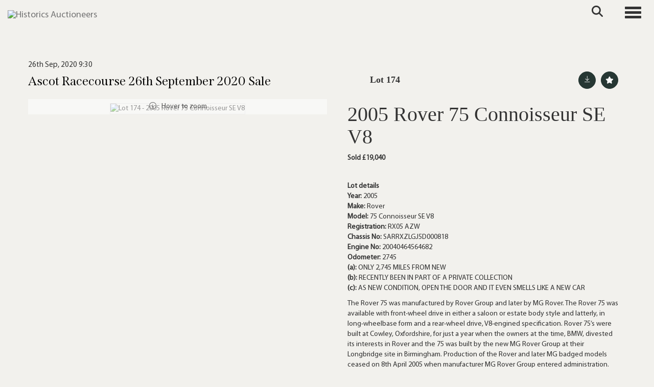

--- FILE ---
content_type: text/html; charset=utf-8
request_url: https://www.historics.co.uk/auction/lot/174-2005-rover-75-connoisseur-se-v8/?lot=6462&sd=1
body_size: 112026
content:
<!DOCTYPE html>
            
                <html lang="en">
            
<head>
    <meta charset="utf-8">
    <meta http-equiv="X-UA-Compatible" content="IE=edge">
    <meta name="viewport" content="width=device-width, initial-scale=1">
    

    <meta name="description" content="Lot 174 - 2005 Rover 75 Connoisseur SE V8">
    
        <meta property="og:image" content="https://storagegohistorics.bidpath.cloud/stock/6460-0-medium.jpg?v=63847399564710"/>






    <title>Lot 174 - 2005 Rover 75 Connoisseur SE V8</title>

    
    <link rel="preload" href="/Content/webfonts/fa-light-300.woff2" as="font" crossorigin="anonymous" type="font/woff2">
    <link rel="preload" href="/Content/webfonts/fa-solid-900.woff2" as="font" crossorigin="anonymous" type="font/woff2">

    <link href="/css?v=eM3UDVICH-Ycd74S_UG2m-qKc9CZ3C7puI49PWdfYkg1" rel="stylesheet"/>

    <link rel="preload" href="/css-defer?v=lamPCj0OGbiH2dgjoAufO6YXZAEETGvows_KCeuNpMc1" as="style" onload="this.onload=null;this.rel='stylesheet'"><noscript><link rel="stylesheet" href="/css-defer?v=lamPCj0OGbiH2dgjoAufO6YXZAEETGvows_KCeuNpMc1"></noscript>


    <link href="/css/1.css" rel="stylesheet">
    

    
            <!--[if lt IE 9]> <script src="~/Scripts/html5shiv.min.js"></script> <script src="~/Scripts/respond.min.js"></script> <![endif]-->
    
        <link rel="canonical" href="https://www.historics.co.uk/auction/lot/lot-174---2005-rover-75-connoisseur-se-v8/?lot=6462&sd=1" />
                <link rel="preload" href="/fonts/MyriadPro/MyriadPro-Regular.css" as="style" onload="this.onload=null;this.rel='stylesheet'">
            <noscript><link rel="stylesheet" href="/fonts/MyriadPro/MyriadPro-Regular.css"></noscript>
            <link rel="preload" href="/fonts/Span/Span-regular.css" as="style" onload="this.onload=null;this.rel='stylesheet'">
            <noscript><link rel="stylesheet" href="/fonts/Span/Span-regular.css"></noscript>
            <link rel="preload" href="/fonts/Gotu/Gotu-Regular.css" as="style" onload="this.onload=null;this.rel='stylesheet'">
            <noscript><link rel="stylesheet" href="/fonts/Gotu/Gotu-Regular.css"></noscript>
    <link rel="shortcut icon" href="/CMS/Favicon/ico"><link rel="apple-touch-icon" sizes="57x57" href="/CMS/Favicon/57"><link rel="apple-touch-icon" sizes="60x60" href="/CMS/Favicon/60"><link rel="apple-touch-icon" sizes="72x72" href="/CMS/Favicon/72"><link rel="apple-touch-icon" sizes="76x76" href="/CMS/Favicon/76"><link rel="icon" type="image/png" href="/CMS/Favicon/16" sizes="16x16"><link rel="icon" type="image/png" href="/CMS/Favicon/32" sizes="32x32"><link rel="manifest" href="/CMS/Favicon/manifest"><meta name="msapplication-TileColor" content="#da532c"><meta name="msapplication-config" content="/CMS/Favicon/browserconfig"><meta name="theme-color" content="#ffffff">        <!-- Google tag (gtag.js) -->
<script async src="https://www.googletagmanager.com/gtag/js?id=G-F025YYP9MT"></script>
<script>
  window.dataLayer = window.dataLayer || [];
  function gtag(){dataLayer.push(arguments);}
  gtag('js', new Date());

  gtag('config', 'G-F025YYP9MT');
</script>                <script type="text/javascript">
            var CaptchaCallback = function () {
                $(".g-recaptcha").each(function () {
                    var wid = grecaptcha.render($(this).prop("id"), { 'sitekey': $(this).data("sitekey") });
                    $(this).data('recaptcha-widget-id', wid);
                });
            };
        </script>
            <script defer src='https://www.google.com/recaptcha/api.js?onload=CaptchaCallback&render=explicit'></script>
    
        <script type="text/javascript">
            var MenuCollapseWidth = 1400;

        </script>
        

    <script src="/js?v=v8jn8AJm7lgnFkuGJ4MjwhILQ7mQJMBQ1Qu3124uU9c1"></script>

    <script src="/js-defer?v=LMRhFkHxEKNntcILkv31_g-AgPU2ZfhEoL4LDEDfutQ1" defer></script>

</head>

<body style="padding-top: 90px;">


    
    <header>
        




<nav class="navbar navbar-default navbar-primary border-top  with-logo navbar-fixed-top">
    <div class="container">
        <div class="navbar-header ">
            <button id="bm-p-toggle" type="button" class="navbar-toggle collapsed" data-toggle="collapse" data-target="#navbar-primary" aria-expanded="false" aria-controls="navbar">
                <div id="bm-p-b">
                    <span class="sr-only">Toggle navigation</span>
                    <span class="icon-bar"></span>
                    <span class="icon-bar"></span>
                    <span class="icon-bar"></span>
                </div>
                <div id="bm-p-c" class="hidden">
                    <span class="fal fa-close"></span>
                </div>
            </button>

                <button type="button" class="navbar-toggle collapsed search-navbar" data-toggle="collapse" data-target="#navbar-search" aria-expanded="false" aria-controls="navbar">
                    <i class="fa fa-search fa-fw"></i>
                </button>

                <a class="navbar-brand primary-brand" href="/">
                    <img src="https://storagegohistorics.bidpath.cloud/main/HORIZONTAL GREEN V1 (1).png" alt="Historics Auctioneers" class="main-logo pull-left" style="max-height: 45px; height:45px;" />
                        <div class="alt-logo pull-left" style="height: 60; display: none;">
                            <img src="https://storagegohistorics.bidpath.cloud/main/historics-short-logo.png" alt="Historics Auctioneers" style="max-height: 60px;" />
                        </div>
                </a>


                <div id="navbar-search" class="navbar-collapse collapse" aria-expanded="false">
                    <ul class="nav navbar-nav" style="margin-top: 3px;" role="menu">
                        <li>
                            <div class="input-group">
                                <input type="text" class="form-control search-st" placeholder="Search our lots by keyword or lot number" data-url="/auction/search" />
                                <span class="input-group-btn search-btn-st"><a href="#" class="btn">Search</a></span>
                            </div>
                        </li>
                    </ul>
                </div>

        </div>

        <div id="navbar-primary" class="navbar-collapse collapse  text-right">

            <ul class="nav navbar-nav">
                                <li data-cy="nav-bar-headers" class="dropdown ">
                                    <a href="#" class="dropdown-toggle" data-toggle="dropdown" role="button" aria-expanded="false">
Auctions                                        <span class="caret"></span>
                                    </a>

                                    <ul data-cy="nav-bar-dropdowns" class="dropdown-menu dropdown-below " role="menu" style="">
                                                <li class="">
                                                        <a href="/upcoming-auctions">
Upcoming Auctions                                                        </a>
                                                </li>
                                                <li class="">
                                                        <a href="/auction-results">
Auction Results                                                        </a>
                                                </li>
                                                <li class="">
                                                        <a href="/venues">
Venues                                                        </a>
                                                </li>
                                    </ul>
                                </li>
                                <li data-cy="nav-bar-headers" class="dropdown ">
                                    <a href="#" class="dropdown-toggle" data-toggle="dropdown" role="button" aria-expanded="false">
Buy                                        <span class="caret"></span>
                                    </a>

                                    <ul data-cy="nav-bar-dropdowns" class="dropdown-menu dropdown-below " role="menu" style="">
                                                <li class="">
                                                        <a href="/buying/how-to-buy">
Buyers Guide                                                        </a>
                                                </li>
                                                <li class="">
                                                        <a href="/purchase-a-catalogue">
Purchase Catalogue                                                        </a>
                                                </li>
                                                <li class="">
                                                        <a href="/forms">
Forms                                                        </a>
                                                </li>
                                                <li class="">
                                                        <a href="/private-treaty-sales">
Private Sales                                                        </a>
                                                </li>
                                    </ul>
                                </li>
                                <li data-cy="nav-bar-headers" class="dropdown ">
                                    <a href="#" class="dropdown-toggle" data-toggle="dropdown" role="button" aria-expanded="false">
Sell                                        <span class="caret"></span>
                                    </a>

                                    <ul data-cy="nav-bar-dropdowns" class="dropdown-menu dropdown-below " role="menu" style="">
                                                <li class="">
                                                        <a href="/selling">
Sellers Guide                                                        </a>
                                                </li>
                                                <li class="">
                                                        <a href="/valuation">
Free Valuation                                                        </a>
                                                </li>
                                                <li class="">
                                                        <a href="/private-treaty-sales">
Private Sales                                                        </a>
                                                </li>
                                                <li class="">
                                                        <a href="/forms">
Submit Entry                                                        </a>
                                                </li>
                                    </ul>
                                </li>
                                <li data-cy="nav-bar-headers" class="dropdown ">
                                    <a href="#" class="dropdown-toggle" data-toggle="dropdown" role="button" aria-expanded="false">
Contact                                        <span class="caret"></span>
                                    </a>

                                    <ul data-cy="nav-bar-dropdowns" class="dropdown-menu dropdown-below " role="menu" style="">
                                                <li class="">
                                                        <a href="/contact">
Contact Historics                                                        </a>
                                                </li>
                                                <li class="">
                                                        <a href="/the-team">
Meet the team                                                        </a>
                                                </li>
                                    </ul>
                                </li>
                                <li data-cy="nav-bar-headers" class="dropdown ">
                                    <a href="#" class="dropdown-toggle" data-toggle="dropdown" role="button" aria-expanded="false">
My Account                                        <span class="caret"></span>
                                    </a>

                                    <ul data-cy="nav-bar-dropdowns" class="dropdown-menu dropdown-below " role="menu" style="">
                                                <li class="">
                                                        <a href="/account/register?returnurl=https%3a%2f%2fwww.historics.co.uk%3a443%2fauction%2flot%2f174-2005-rover-75-connoisseur-se-v8%2f%3flot%3d6462%26sd%3d1">
Sign In / Create Account                                                        </a>
                                                </li>
                                    </ul>
                                </li>
                                <li class="dropdown search-dropdown hidden-xs">
                                    <a href="#" class="dropdown-toggle" data-toggle="dropdown" role="button" aria-expanded="false"><i class="fa fa-search fa-fw"></i></a>
                                    <ul class="dropdown-menu search-dropdown dropdown-below" role="menu">
                                        <li class="">
                                            <div class="input-group">
                                                <input type="text" class="form-control search-st" placeholder="Search our lots by keyword or lot number" data-url="/auction/search" />
                                                <span class="input-group-btn search-btn-st"><a href="#" class="btn">Search</a></span>
                                            </div>
                                        </li>
                                    </ul>
                                </li>
                                <li >
                                    <a href="/valuation" class=btn>
Get valuation                                    </a>
                                </li>



            </ul>

        </div>
    </div>
</nav>

    <div class="clearfix"></div>
    </header>
    







<script src="/Language/CommonJavascriptTranslations"></script>






    <div id="PR_16" class="container c-content  " data-pt="0" style=" background-color: rgba(0,0,0,0); padding-top: 0px; padding-bottom: 10px;" >
        <div class="row">
            <div>




<style type="text/css">

        

            #LD_25 .lot-auction .date-title {
                font-family: "MyriadPro-Regular", sans-serif;
            }
            
        #LD_25 .lot-auction .date-title {
            font-size: 15px;
        }
        

            #LD_25 .lot .lot-title,
            #LD_25 .lot-number {
                font-family: "Span-SemiBold", serif;
            }
            
        #LD_25 .lot .lot-title,
        #LD_25 .lot-number {
            font-size: 40px;
        }
            #LD_25 .lot-number {
        font-size: 18px;
    }


            #LD_25 .lot .lot-title .sub-title {
                font-family: "Gotu-Regular", sans-serif;
            }
            
        #LD_25 .lot .lot-title .sub-title {
            font-size: 15px;
        }
        
        #LD_25 .lot .lot-title .sub-title {
            color: #a08762;
        }
    

            #LD_25 .lot .estimate {
                font-family: "Gotu-Regular", sans-serif;
            }
            
        #LD_25 .lot .estimate {
            font-size: 15px;
        }
        
        #LD_25 .lot .estimate {
            color: #a08762;
        }
    

            #LD_25 .lot .lot-desc, #LD_25 .lot .lot-desc p, #LD_25 .buyers-premium {
                font-family: "MyriadPro-Regular", sans-serif;
            }
                    #LD_25 .am-pre-register {
        padding: 10px 0;
    }
    #LD_25 .lot-gallery-wrapper li a,
    #LD_25 .lot-gallery-wrapper-vertical li a{
        border: 1px solid #c0c0c0;
        padding: 3px;
    }
    #LD_25 .lot-gallery-wrapper li a img,
    #LD_25 .lot-gallery-wrapper-vertical li a img{
        position: relative;
        top: 50%;
        transform: translateY(-50%);
        padding-top: 0 !important;
    }
    
        .tab-lotdetails .tab-pane {
            max-height: none;
        }
    
</style>

<link href="/imageviewer-css?v=QJPjFxeLN7iQtbBlVsjVkXWdMVZ7ozEDlD-7tTKdaxA1" rel="stylesheet"/>


<div id="LD_25" class="block " data-id="6462" data-compact="0" data-showresults="1" data-endtime="-1" style="margin-top: 40px;">
        <script>
            if (typeof timedBidEndTime == "undefined") {
                var timedBidEndTime = {};
            }
            if (typeof pageLoadTimeStamp == "undefined") {
                var pageLoadTimeStamp = 1769038346;
            }
        </script>
    <div class="lot-top lot-auction col-sm-6">
        
<h3 class='date-title' style='margin-top: 0;'>
                
                26th Sep, 2020 9:30
                
        </h3><H6 class='auction-title'><a href="/auction/search?au=55" )>Ascot Racecourse  26th September 2020 Sale</a></H6>    <div class="hidden-sm hidden-md hidden-lg hidden-print">
        <h2 class="lot-title cat-29">
<span class="req-tag"></span>2005 Rover 75 Connoisseur SE V8        </h2>
    </div>
    </div>
    <div class="lot-top lot-nav col-sm-6">
        
        <div class="pull-left">
            <div class="clearfix">&nbsp;</div>
                                <span class="pull-right" style="visibility: hidden;">&nbsp;<a href="#" class="btn btn-alt  btn-fa-round" title="Next lot"><i class="fal fa-chevron-right"></i></a></span>
                <span class="pull-right lot-number" style="position: relative; top: 4px; margin-left: 10px; margin-right: 10px;">Lot 174 </span>
                    <span class="pull-right" style="visibility: hidden;"><a href="#" class="btn btn-alt  btn-fa-round" title="Previous lot"><i class="fal fa-chevron-left"></i></a></span>

        </div>
        <div class="lot-extra pull-right">
            <div class="clearfix">&nbsp;</div>
                <div class="lot-wishlist pull-right auction-wishlist">
                    <div class="la la-ball-clip-rotate auction-wait" title="Please wait" style="display: none;"><div></div></div>
                    <a href="#" class="btn btn-alt  btn-fa-round btn-wishlist" data-lot-id="6462" data-wishlist="false" title="Add to wishlist"><i class="fa fa-star"></i></a>
                </div>
                            <div class="lot-pdf pull-right">
                    <a class="btn btn-alt  btn-fa-round btn-lot-pdf" href="/cms/lotdetailspdf/6462/" rel="nofollow" title="Download Lot Details"><i class="fal fa-arrow-down-to-line"></i></a>
                </div>
                    </div>
        <div class="clearfix"></div>
    </div>
    <div class="clearfix"></div>
    <div class="lot lot-image col-sm-6" style="padding-left: 0; padding-right: 0;">
            <div class="image-wrapper text-center">
                    <div class="image-data hidden" data-img-src="https://storagegohistorics.bidpath.cloud/stock/6460-0-medium.jpg?v=63847399564710" data-high-res-src="https://storagegohistorics.bidpath.cloud/stock/6460-0.jpg?v=63847399564710"></div>
                    <img id="lot-image" data-zoom-image="https://storagegohistorics.bidpath.cloud/stock/6460-0.jpg?v=63847399564710" src="https://storagegohistorics.bidpath.cloud/stock/6460-0-medium.jpg?v=63847399564710" class="zoom high-resolution-link  lot-image-hover-zoom"  alt="Lot 174 - 2005 Rover 75 Connoisseur SE V8" title="Click for high resolution" />
                        <div class="info-overlay-1 hidden-xs">
                            <i class="fal fa-info-circle fa-fw"></i> Hover to zoom
                        </div>
            </div>
                <div class="clearfix"></div>
    </div>
    <div class="lot lot-details col-sm-6" style="padding-left: 40px;">
        
        
                    <h1 class="lot-title cat-29">
<span class="req-tag"></span>2005 Rover 75 Connoisseur SE V8            </h1>

                    <p>
                            <strong>

                                    Sold £19,040
                                                        </strong>
                    </p>
            <div class="clearfix" style="margin-bottom: 5px;"></div>
        <div class="clearfix">
            <br />
        </div>

            <div class="lot-desc">
                <span class="lot-sub-heading">Lot details</span><br />
                <p><strong>Year: </strong>2005<br /><strong>Make: </strong>Rover<br /><strong>Model: </strong>75 Connoisseur SE V8<br /><strong>Registration: </strong>RX05 AZW<br /><strong>Chassis No: </strong>SARRXZLGJ5D000818<br /><strong>Engine No: </strong>20040464564682<br /><strong>Odometer: </strong>2745<br /><strong>(a): </strong>ONLY 2,745 MILES FROM NEW<br /><strong>(b): </strong>RECENTLY BEEN IN PART OF A PRIVATE COLLECTION<br /><strong>(c): </strong>AS NEW CONDITION, OPEN THE DOOR AND IT EVEN SMELLS LIKE A NEW CAR</p>The Rover 75 was manufactured by Rover Group and later by MG Rover. The Rover 75 was available with front-wheel drive in either a saloon or estate body style and latterly, in long-wheelbase form and a rear-wheel drive, V8-engined specification.  Rover 75’s were built at Cowley, Oxfordshire, for just a year when the owners at the time, BMW, divested its interests in Rover and the 75 was built by the new MG Rover Group at their Longbridge site in Birmingham. Production of the Rover and later MG badged models ceased on 8th April 2005 when manufacturer MG Rover Group entered administration. The Rover 75 V8 was created as a means of proving MG Rover's engineering expertise and to attract a development partner to the company. The car was extensively re-engineered to accommodate Ford's Modular V8 in 4.6 litre capacity, driving the rear wheels to give a car with much higher performance, taking advantage of the stiffening tunnel in the body structure. These cars were built on the standard production line and then removed to allow the necessary structural modifications to be carried out. The cars were then returned to the trimming lines for completion. Less than 900 models in the V8 format were produced in both saloon and tourer body styles.

This immaculate and rare Rover was originally registered on 20th July 2005 and has only covered 2,494 miles from new. The Platinum Gold coachwork is totally original and is unmarked as is the grey leather interior. Open the door and she even smells like a new car. These luxurious cars from Rover are best described as a ‘wolf in sheep’s clothing’; they are exceptional to drive with all the correct attributes of comfort, style and speed. The 4601cc engine is a well-engineered and reliable unit that purrs in a way only a V8 can. Specification of RX05 AZW is of a high standard with leather trim, automatic transmission, air conditioning, satellite navigation, electrically adjustable and heated seats. Having been kept in a private collection for a number of years, it is now time for this Rover 75 to be offered to the open marketplace. Supplied with the original handbooks together with a V5C registration document this is a car that can be great fun to use or to keep as a potential future investment.

            </div>

            <div class="lot-desc">
                
        <div id="PS_0" class="block block-socialmedia text-left">
            <div class="socialmediasharelinks">
                    <span style="padding-right: 10px;">Share this</span>
                                    <a href="http://www.facebook.com/sharer.php?u=https%3a%2f%2fwww.historics.co.uk%3a443%2fauction%2flot%2f174-2005-rover-75-connoisseur-se-v8%2f%3flot%3d6462%26sd%3d1" title="Share on Facebook" target="_blank"><i class="fa fa-facebook-square fa-fw"></i></a>
                                    <a href="https://www.twitter.com/share?url=https%3a%2f%2fwww.historics.co.uk%3a443%2fauction%2flot%2f174-2005-rover-75-connoisseur-se-v8%2f%3flot%3d6462%26sd%3d1" title="Tweet this page" target="_blank"><i class="fa-brands fa-x-twitter fa-fw" style="font-size:26px; margin-top:-2px;"></i></a>
                                                                                    <a href="https://www.instagram.com/historicsauctions?igsh=NzY4bjU1cTFya3di" title="Go to our instagram page" target="_blank"><i class="fa fa-instagram fa-fw"></i></a>
                                                                    <a href="mailto:?subject=Take%20a%20look%20at%20this%21&amp;body=Take%20a%20look%20at%20this%20lot%3A%20https%3A%2F%2Fwww.historics.co.uk%2Fauction%2Flot%2F174-2005-rover-75-connoisseur-se-v8%2F%3Flot%3D6462%26sd%3D1" title="Share via email"><i class="fal fa-envelope fa-fw"></i></a>
            </div>
            <div class="clearfix"></div>
        </div>

            </div>

    </div>
    <div class="clearfix">&nbsp;</div>
        <ul class="nav nav-tabs responsive" id="lotTabs">
            
                                        <li class=""><a href="#tandc" data-toggle="tab">T&amp;Cs</a></li>
                                        <li class=""><a href="#valuation" data-toggle="tab">Insure my Classic</a></li>
                            <li class="active"><a href="#sellonelikethis" data-toggle="tab">Sell one like this</a></li>
                    </ul>
        <div class="tab-content tab-lotdetails responsive">
                                                                <div class="tab-pane tab-pane-border " id="tandc">
                    <h6>Buyers Terms and Conditions</h6>
<p class="page-heading"><em>*Timed Online T&amp;C's to be found below</em></p>
<p><br /><em>Interested parties should satisfy themselves as to the description and condition of each Lot prior to the sale. Accordingly, buyers are on notice that each vehicle is offered ‘as is/as seen’ subject to the Terms and Conditions for the auction. All registration numbers, engine and chassis details are sourced from registration documents provided to Historics by the client or representative or HPI checks and buyers are to satisfy themselves as to the accuracy of these details. Buyers are advised to inspect the vehicle in person or use a professional to carry out this service. Historics will not entertain disputes over descriptions.</em><br /><br />1.Definitions</p>
<p>In these Terms and Conditions the following definitions shall apply:</p>
<p>"Auctioneer" Historics Classic and Sportscar Auctions Limited (Company No. 06997410) with a registered address at Main Building, Thorney Business Park, Thorney Lane North, Iver, Bucks SL0 9SH and where appropriate its officers, employees and agents;</p>
<p>"Bid" an offer to purchase a Lot at a price given by the Auctioneer;</p>
<p>"Buyer's Commission" a commission payable by You (in addition to the Purchase Price) as a condition of Your purchase of a Lot and calculated in the manner described at Clauses 10 and 11;</p>
<p>"Catalogue" the list of Lots that the Auctioneer publishes in advance of a Sale;</p>
<p>"Lot" an item or items consigned to, and advertised by, the Auctioneer with a view to its/their inclusion within a Sale and identified within a Catalogue by a Lot number;</p>
<p>"Purchase Price" the amount of the highest Bid on a Lot at the moment When the Hammer Falls plus VAT on the commission;</p>
<p>"Resale Rights" the statutory right of any third party to receive a payment on a disposal of a Lot (or any part of it) including, but not limited to, those set out in the Artists Resale Right Regulations 2006;</p>
<p>"Reserve" the minimum price at which a Lot may be sold as stipulated by the Seller and whether communicated to You before, during or after the Sale;</p>
<p>"Sale" the auction sale at which a Lot is to be made available for sale through the Auctioneer;</p>
<p>"Seller" the person who offers the Lot for sale as identified in the Catalogue;</p>
<p>"When the Hammer Falls" the moment that a Lot it is knocked down to You which occurs upon the fall of the Auctioneer's hammer following your highest Bid when no higher Bid has been made for the Lot; and</p>
<p>"You" the person making Bids;</p>
<p>2.The Contract of Sale</p>
<p>The Seller invites you to offer to purchase the Lot as the principal to a contract for the sale of the Lot by making Bids for the Lot, such contract, if concluded, being made between the Seller and You.</p>
<p>The Auctioneer acts in the capacity as a facilitator and not as the Seller's agent or as an additional principal and the Auctioneer shall have no liability to You in respect of the Lot, its sale or the contract for the sale of the Lot.</p>
<p>The Auctioneer reserves the right, without giving any reasons, to withdraw any Lot from the Sale or to cancel any auction in respect of a Lot at any time prior to the moment When the Hammer Falls.</p>
<p>The Auctioneer reserves the right, without giving any reasons, to refuse to allow You to attend a Sale, to refuse You permission to make Bids or to ignore Your Bids at any time prior to the moment When the Hammer Falls.<br />A binding contract between You and the Seller under which Your offer to purchase the Lot for a consideration equal to Your highest Bid plus commission (plus VAT on that amount) is made When the Hammer Falls at which point, subject to Clause 3 below (reserves), the Seller accepts Your offer to purchase the Lot.</p>
<p>You cannot reduce or cancel a Bid once it has been made and the Auctioneer's decision as to whether or not a Bid has been validly made shall be determinative.</p>
<p>3.Reserves</p>
<p>Where the Lot is subject to a Reserve, and notwithstanding that the Lot may have been knocked down to You upon the fall of the Auctioneer's hammer following your highest Bid, the Seller's acceptance of your offer to purchase the Lot at Your highest Bid is conditional on Your highest Bid being equal to or higher than the Reserve. The Auctioneer may at its sole discretion sell the Lot for less than the Reserve but will account to the Seller as if the Lot had been sold at the Reserve.</p>
<p>4.Variations</p>
<p>In all cases any additional or alternative terms and conditions:</p>
<p>(a)printed in the relevant Catalogue;</p>
<p>(b)set out in any written contracts for sale provided to You by the Auctioneer; or</p>
<p>(c)notified by oral announcements made at any time by the Auctioneer before the moment When the Hammer Falls</p>
<p>shall take precedence over the terms and conditions shown below and if You place any Bid You shall deemed to be making an offer upon these terms and conditions as varied by any of the additions/variations referred to at (a) to (c) above.</p>
<p>5.Seller's Undertakings</p>
<p>The Seller undertakes to You that:</p>
<p>(a)the Seller is the owner of the Lot or is duly authorised as an agent (whether such agency is disclosed or not) for a principal who is the owner to sell the Lot (and where the Seller acts as an agent for the owner of the Lot the Seller as agent and the principal shall be jointly and severally liable as such to sell the Lot); and</p>
<p>(b)save as may be disclosed in the Catalogue, the Seller sells the Lot with full title guarantee free from all liens, charges, encumbrances and third party claims or, where the seller is the executor, trustee, liquidator, receiver or administrator, with whatever right, title or interest he may have in the Lot.</p>
<p>6.Your Undertaking</p>
<p>You undertake to the Seller and the Auctioneer that You are placing Bids in order to purchase and own a Lot Yourself and You are not making Bids as an agent for a principal. You accept that When the Hammer Falls You cannot avoid being personally liable to complete the purchase of the Lot by claiming that you are acting as the agent of a third party principal.</p>
<p>7.The Description of the Lot</p>
<p>The Lot is not sold as corresponding with any description in the Catalogue or any statement or representation made in writing by, or on behalf of, the Auctioneer.<br />Interested parties should satisfy themselves as to the description and condition of each Lot prior to the sale. Accordingly, buyers are on notice that each vehicle is offered ‘as is/as seen’ subject to the Terms and Conditions for the auction. All registration numbers, engine and chassis details are sourced from registration documents provided to Historics by the client or representative or HPI checks and buyers are to satisfy themselves as to the accuracy of these details. Buyers are advised to inspect the vehicle in person or use a professional to carry out this service. Historics will not entertain disputes over descriptions.</p>
<p>8.Exclusions and Limitations of Liability</p>
<p>Without limiting the provisions of Clause 7 above neither the Seller nor the Auctioneer makes or gives any contractual promise, undertaking, obligation, guarantee, warranty, or representation of fact, or shall be deemed to have any duty of care, in relation to any description of the Lot or any fact or statistic applied or made in relation to it. In particular, neither the Seller not the Auctioneer shall have any liability (whether implied by the Sale of Goods Act 1979 or otherwise) in respect of the Lot's quality, manufacturer, value, model description, date of creation, provenance, prior owners, component parts, manufacture, service history, road/air/seaworthiness, safety, heritage, any remedial work carried out on it, its compliance with any relevant laws or regulations, its fitness for any purpose or its conformity with any description.</p>
<p>Without limiting the provisions of Clauses 7 and 8 above to the fullest extent permitted by law neither the Seller nor the Auctioneer nor any associated company shall be liable to You for any indirect special or consequential loss or damage (including but not limited to loss of profit or loss of saving), costs, expenses or other claims for compensation whatsoever which arise out of or in connection with these Terms and Conditions, the sale or supply of any Lots or their use or resale by You.</p>
<p>Without limiting the provisions of Clauses 7 and 8 above the Seller's and the Auctioneer's liability to You for any claim arising in relation to the Sale will be limited to the payment of a sum which will not exceed by way of maximum the amount of the Purchase Price of the Lot.</p>
<p>Notwithstanding the above, nothing in these terms and conditions excludes or limits either the Seller's or the Auctioneer's liability in respect of their fraudulent misrepresentation or any death or personal injury arising out of their negligence or any other liability to the extent the same may not be excluded or restricted as a matter of law.</p>
<p>9.Risk, Property And Title</p>
<p>Subject to Clause 3 above (reserves) risk in the Lot passes to You When the Hammer Falls. The Seller and the Auctioneer will not be responsible thereafter for the Lot prior to you collecting it from the Auctioneer, and You must make Your own arrangements to ensure the safekeeping of the Lot.</p>
<p>Subject to Clause 3 above (reserves) You hereby indemnify the Seller and the Auctioneer and keep them fully indemnified from and against all claims, proceedings, costs, expenses and losses arising in respect of any injury, loss and damage caused to or by the Lot after the moment When the Hammer Falls until the moment title to the Lot passes to you in the manner described below.</p>
<p>Title to the Lot remains in and is retained by the Seller until all of the following have occurred:</p>
<p>(a)the Purchase Price, the Buyer's Commission and all other sums payable by you to the Auctioneer and the Seller in relation to the Lot have been paid in full to, and received in cleared funds by, The Auctioneer; and</p>
<p>(b)You have collected the Lot in accordance with Clause 13 below.</p>
<p>you accept that it is Your responsibility to procure and complete any and all paperwork to perfect Your title to any Lot and to record your interest in, and responsibility for, the Lot with any relevant authority.</p>
<p>10.Buyer's Commission</p>
<p>It is a condition of the contract for the sale of the Lot to You that You pay to the Auctioneer the Buyer's Commission which is a sum equal to 12% of the Purchase Price [plus VAT] (20% for automobilia) and which represents part of the consideration due to the Auctioneer for the Auctioneer's facilitation of the sale of the Lot.</p>
<p>In the event that the sale of the Lot to You is not completed because of any breach by You of these Terms and Conditions You undertake to compensate the Auctioneer in full in respect of the Buyer's Commission that would have been payable along with any other commission that would have been due to the Auctioneer from the Seller if the sale of the Lot had been completed [plus VAT where applicable]. Buyers using some bidding platforms may be subject to an additional commission.</p>
<p>In the event that You attend at a Sale, the Lot is not sold (or does not meet its Reserve) but during or within [3 months] after the Sale You enter into a commitment with the Seller or any related company to acquire any interest in the Lot (or any part of it) You also undertake to simultaneously pay the Auctioneer 12% of the total price payable to the Seller or any related company for the interest in the Lot [plus VAT].</p>
<p>11. Unsold Lots and Resale Rights<br />Where a Lot does not sell at the Sale for whatever reason then the Auctioneer has the sole and exclusive right to sell the Lot to You by private treaty for a period of 21 days from the date of the Sale. You agree that if You purchase the Lot during that 21-day period then these Terms and Conditions govern any such sale. For the avoidance of doubt Your purchase of the Lot will be the same as the moment When the Hammer Falls.</p>
<p>You agree that in the event that the sale of any Lot is subject to a Resale Right it will, as between You, the Auctioneer and the Seller, be Your responsibility to establish whether or not the Resale Right applies, to establish to whom any payments must be paid, to establish what payments or royalties might be due under it and to make any such payment in full and you hereby indemnify the Auctioneer and the Seller against any failure on Your part to do so.</p>
<p>Notwithstanding what is said above in the event that the sale of any Lot is subject to a Resale Right the Auctioneer shall have the right, but not the obligation, to increase the Buyer's Commission by an amount equivalent to the amount due from the Seller, the Auctioneer and/or You in respect of the Resale Right and to make the Resale Right payment itself. In the event that the Auctioneer exercises that right it shall notify You in advance and it shall also be entitled to further increase the Buyer's Commission in order to recover all costs and expenses (including interest and legal costs) incurred by it and relating to the Resale Right payment.</p>
<p>12.Payment</p>
<p>Subject to Clause 3 above (reserves) Your obligation to pay the Purchase Price and the Buyer's Commission arises When the Hammer Falls.</p>
<p>Time will be of the essence in relation to payment of all sums under these Terms and Conditions and unless the Auctioneer agrees in writing to the contrary all such sums must be paid to The Auctioneer by You in pounds sterling in the manner required by the Auctioneer [within 1 day of [on the day of the Sale] after the moment When the Hammer Falls].</p>
<p>If You do not pay any sums due strictly in accordance with this Clause 12, the Seller (subject always to the prior written agreement of the Auctioneer) and the Auctioneer will have the right, without further notice to You, to exercise one or more of the following rights:</p>
<p>(a)to terminate (without damages or penalties arising on the part of the Auctioneer or the Seller) immediately the contract for Your purchase of the Lot for Your breach of contract;</p>
<p>(b)to immediately re-advertise or sell the Lot by auction, private treaty or any other means;</p>
<p>(c)to retain possession of the Lot;</p>
<p>(d)to remove and store the Lot at alternative premises at Your expense;</p>
<p>(e)to take legal proceedings against You for any sum due and/or damages for breach of contract;</p>
<p>(f)to increase Your liability to include interest on any outstanding sums due from the date when such payment was due until the date of actual payment at a rate per annum determined under section 6 of the Late Payment of Commercial Debts (Interest) Act 1998 (or any higher rate implemented under any legislation that replaces or repeals that section) and notwithstanding that You may not be acting in the course of a business, plus any reasonable and identifiable costs including legal fees incurred in recovering these sums;</p>
<p>(g)to retain possession of any other property sold to You by the Seller at the Sale or by any third party an any other auction or by private treaty until all sums due under the contract for Your purchase of the Lot shall have been paid in full in cleared funds;</p>
<p>(h)to retain possession of, and to sell any of Your other property in the possession of the Seller and/or of The Auctioneer (as bailee for the Seller) for any purpose (including, without limitation, other goods sold to You) and to apply any monies due to You as a result of such sale in satisfaction or part satisfaction of any amounts owed to the Seller or to The Auctioneer; and</p>
<p>(i)so long as such goods remain in the possession of the Seller or The Auctioneer as its bailee, to rescind the contract for the sale of any other goods sold to You by the Seller at the Sale or by any third party an any other auction or by private treaty and apply any monies received from You in respect of such goods in part or full satisfaction of any amounts owed to the Seller or to The Auctioneer by You.</p>
<p>You agree to indemnify the Seller and the Auctioneer against all legal and other costs of enforcement, all losses and other expenses and costs (including any monies payable to the Seller or the Auctioneer in order to obtain the release of the Lot) incurred by the Seller or the Auctioneer (whether or not court proceedings will have been issued) as a result of the Seller or the Auctioneer taking steps under this Clause 12 on a full indemnity basis together with interest thereon (after as well as before judgement or order) at the rate specified above from the date upon which the Seller and/or the Auctioneer become liable to pay the same until payment by You.</p>
<p>Finance may be available subject to status and indemnities may be required. If You are purchasing a vehicle using finance, please satisfy Yourself that finance has been formally arranged before bidding. You will be liable for payment of the Lot regardless of whether You are able to obtain finance.</p>
<p>13.Collection of the Lot</p>
<p>Unless otherwise agreed in writing by the Auctioneer, the Lot will be released to You only when the Auctioneer has received cleared funds to the amount of all sums owed by You to the Seller and to the Auctioneer.</p>
<p>You will collect and remove the Lot at your own expense from the Auctioneer's (or the Seller's) custody and/or control in accordance with the Auctioneer's instructions or requirements.</p>
<p>You will be wholly responsible for packing, handling, insurance and transport of the Lot on collection and for complying with all import or export regulations in connection with the Lot.</p>
<p>You will be wholly responsible for any removal, insurance, storage or other charges or expenses incurred by the Auctioneer or the Seller if you do not remove the Lot in accordance with this Clause 13 and will indemnify the Auctioneer and the Seller against all charges, costs, including any legal costs and fees, expenses and losses suffered by the Auctioneer and the Seller by reason of your failure to remove the Lot including any charges due from any third party storage provider. All such sums due will be payable on demand.<br />Buyers should note that any vehicle purchased using finance options will need to be collected from EM Rogers' Northampton depot, which will incur transport and storage charges. These transport and storage charges are to be settled by You, the Buyer in order for collection to take place.</p>
<p>14.Data Protection</p>
<p>You agree to allow Historics use your personal information in accordance with Historics privacy policy. All information provided by You to the Auctioneer will be treated confidentially and will not be passed on to third parties, except to the extent this is necessary in order to complete a sale transaction provided that the Auctioneer reserves the right to pass on information where this is required by legislation, government authorities or the courts.</p>
<p>The Auctioneer shall also have the right to use any personal information obtained from you to notify you of auctions and other events and products of a related nature made available by the Auctioneer or by carefully chosen third parties and the Auctioneer also reserves the right to use the information in an anonymous form, for example in connection with marketing, user surveys and statistical analysis.</p>
<p> </p>
<p>15.General</p>
<p>You may not assign either the benefit or burden of the contract for Your purchase of the Lot.</p>
<p>The Seller's or the Auctioneer's failure or delay in enforcing or exercising any power or right under these Terms and Conditions will not operate or be deemed to operate as a waiver of their rights except to the extent of any express waiver given to you in writing. Any such waiver will not affect the Seller's or the Auctioneer's ability subsequently to enforce any right arising under these Terms and Conditions.</p>
<p>Neither the Seller nor the Auctioneer shall be liable for delay in performing or for failure to perform their obligations under these Terms and Conditions if they are prevented from, or delayed in, carrying on their business by acts, events, omissions or accidents beyond their reasonable control.</p>
<p>If any term or any part of any term of these Terms and Conditions is held to be unenforceable or invalid, such unenforceability or invalidity will not affect the enforceability and validity of the remaining terms or the remainder of the relevant term.</p>
<p>No person who is not a party to these Terms And Conditions shall have any right to enforce any term under the Contracts (Rights of Third Parties) Act 1999 but, for the avoidance of doubt, the Auctioneer shall be entitled to enforce any term of these Terms and Conditions that confer a benefit on it.</p>
<p>These Terms and Conditions and any dispute or claim arising out of or in connection with them or their subject matter or formation (including non-contractual disputes or claims), shall be governed by, and construed in accordance with the law of England and Wales. The parties irrevocably agree that the courts of England and Wales shall have exclusive jurisdiction to settle any dispute or claim that arises out of or in connection with this Agreement or its subject matter or formation (including non-contractual disputes or claims).</p>
<p>At the election of the Auctioneer the Seller and You accept that any dispute arising out of or in connection with these Terms and Conditions (including any dispute arising out of the contract for Your purchase of the Lot) may (if the Auctioneer so decides) be finally settled under the Rules of Arbitration of the International Chamber of Commerce by one or more UK based arbitrators appointed to preside over an arbitration that takes place in London in accordance with the said Rules.</p>
<h6> </h6>
<h6>Historics Auctioneers Timed Online Auctions Terms &amp; Conditions</h6>
<p>Introduction<br />1.1 These are the terms and conditions upon which you may access and use our sales platform. By accessing and using our sales platform and our services, you will be legally bound by these terms, our privacy policy and all other policies posted on our sales platform.</p>
<p>1.2 Please read these terms carefully before you use our sales platform. These terms tell you who we are, how the sales platform will operate, how you and we may change or end our contractual relationship, what to do if there is a problem and other important information. If you do not agree with these terms you should stop using our sales platform immediately.</p>
<p>Information about us and how to contact us.<br />2.1 HISTORIC AUCTIONEERS LIMITED is a company registered in England and Wales. Our company registration number is 6997410, our registered office is Historics Auctioneers Thorney Business Park, Thorney Lane North, Iver, SL0 9HF.</p>
<p>2.2 Historics Auctioneers limited Online sales is an online sales platform that allows a seller to list an item for sale, primarily by auction, for the purposes of allowing interested buyers to purchase that item. In the event of a successful bid during the timed auction a contract will be entered into directly between the seller and the buyer. If the item is listed as “Buy it Now” the contract will be entered into when the seller accepts the buyer’s offer to purchase the item. We will charge a fee to the seller and buyer of the item.</p>
<p>2.3 We do not sell items; we only provide a sales platform service for buyers and sellers to transact between themselves and to assist in the facilitation of that process.</p>
<p>2.4 You can contact our online specialists by calling 01753 639 170 or emailing sw@historics.co.uk.</p>
<p>2.5 If we have to contact you, we will do so by using the contact details, email or telephone number, you provided to us when you registered your account with us.</p>
<p>2.6 When we use the words "writing" or "written" in these terms, this includes emails.</p>
<p>Registering an account with us<br />3.1 You will be able to browse our sales platform without registering.</p>
<p>3.2 To set up a watchlist you will need to follow our registration process, we ask for your details so that we can keep you informed about any items you are watching or inform you of items for sale that are similar to the one you are watching.</p>
<p>3.3 Before you are able to use our sales platform to buy and sell items, you must follow the full registration process so that we can approve your account. You must be over 18 to do this. This applies whether you are a seller or a buyer on our online sales platform. The details on how to register with us are set out on our sales platform.</p>
<p>3.4 When selling on our sales platform, you must inform us if you are a trader. A trader is a person who is acting for purposes relating to that person’s trade, business, craft or profession, whether acting personally or through another person acting in the trader’s name or on the trader’s behalf. A consumer is an individual acting for purposes which are wholly or mainly outside that individual’s trade, business, craft or profession.</p>
<p>3.5 In certain instances, a consumer may have the right to cancel a contract provided they do so within a short period. You should be aware that your 14-day right to cancel this contract with us (see clause 10 of these terms) will immediately cease upon you either listing an item for sale or you buy or bidding on an item. You will therefore remain liable to pay to us any fees to us which arise from your use of the sales platform, even if the obligation to pay such a fee arises during this 14-day period.</p>
<p>3.6 For an account that enables you to buy or sell via our sales platform we will need your email address, full name and postal address, and telephone number. We will also ask for your payment card details; this enables us to confirm your identity. When you bid, you are agreeing to pay our buyers fee if you are the winning bidder. When you list an item for sale you are agreeing to pay the fees we would have collected from the buyer and seller should you withdraw your item from sale before the end of the auction or if you fail to complete the transaction (for a seller’s liability to pay fees, please refer to clause 6 of these terms). Your payment details will be held securely by our payment provider OPAYO. Visit www.elavon.co.uk/legal/merchant-terms-conditions-opayo to access their privacy terms and terms and conditions.</p>
<p>3.7 Our privacy policy is set out on our sales platform. For registration purposes, we will use the information supplied to verify your identity before we approve your account.</p>
<p>3.8 If we are not able to verify your identity or we have some other concerns with your registration application, we have the right to decline to approve your account.</p>
<p>3.9 If you choose, or you are provided with, a user identification code, password or any other piece of information as part of our security procedures, you must treat that information as confidential. You must not disclose it to any third party.</p>
<p>3.10 We have the right to disable any user identification code or password, whether chosen by you or allocated by us, at any time if, in our reasonable opinion, you have failed to comply with any of these terms.</p>
<p>3.11 If you know or suspect that anyone other than you knows your user identification code or password, you must promptly notify our offices at sw@historics.co.uk.</p>
<p>3.12 As a registered user you are agreeing to use our sales platform only for the purposes it is intended, any unlawful use of our sales platform will result in your account being suspended or terminated. This includes but is not limited to:</p>
<p>(a) committing any fraudulent act;</p>
<p>(b) masquerading as a consumer when you are a trader selling in the course of your business; or</p>
<p>(c) using the sales platform in any way that results in causing harm to others.</p>
<p>Changes to these terms<br />We may change the way in which our sales platform operates, the auction rules or these terms:</p>
<p>(a) to reflect changes in relevant laws and regulatory requirements; and</p>
<p>(b) to reflect changes to such matters as listing policies, auction rules, payments of fee, dispute resolution etc. You must therefore check these terms and the auction rules each time you access the sales platform and especially each time you wish to sell or buy an item to ensure you are aware of any changes we have made.</p>
<p>Providing the sales platform<br />5.1 Upon the buyer making a successful bid for an item, or purchase an item on a “Buy It Now” basis, it will be the buyer’s fee set out in Appendix 2.</p>
<p>5.2 If a seller withdraws an item from the sales platform once they have approved the listing for publication, we will charge the seller a fee equivalent to the buyer’s and sellers fee plus VAT based on the guide price agreed at the time of listing.</p>
<p>5.3 If the seller fails to complete the purchase with a buyer who made the successful bid at the auction or post auction, the seller will be charged a fee equivalent to the buyer’s and seller’s fee based on the winning bid or agreed price.</p>
<p>5.4 The seller is responsible for the accuracy of the listing we are not responsible for its content. If the buyer refuses to complete the purchase of the item as a result of a misleading or inaccurate listing, we will charge the seller a fee equivalent to the buyer’s and seller’s fee based on the winning bid or agreed price.</p>
<p>5.5 If the buyer fails to complete the purchase, they will still be required to pay our fees calculated on the winning bid or the price agreed.</p>
<p>5.6 If access to or the use of the sales platform is prevented or delayed by an event outside our control, then we will take steps to minimise the effect of the delay. However, we will not be liable for delays caused by the event.</p>
<p>5.7 Your right to use the sales platform is dependent on the validity of your registered payment card. If your payment card is out of date or has been cancelled your access may be withdrawn until you update your payment card details.</p>
<p>5.8 We do not guarantee that the sales platform or any content on it will always be available or uninterrupted. We may withdraw or restrict the availability of all or any part of the sales platform (including any listing) for business or operational reasons.</p>
<p>Listing an item for sale (seller’s obligations)<br />6.1 You will be asked to provide the location of the item when completing the listing. The item must be available to collect from that location in the UK following a successful sale.</p>
<p>6.2 If the item is being listed and sold via online auction, the manner in which the bidding process takes place is set out in our Auction Rules which you will find in Appendix 1 to these terms.</p>
<p>6.3 By listing an item on our sales platform, you, as the seller, are confirming that you are the owner of the item or that you are legally authorised to sell the item. We will ask you for confirmation of ownership of the item as part of the listing process. This will require you to provide a copy of the V5 or equivalent documentation (e.g. a receipted invoice to prove purchase) to verify your ownership.</p>
<p>6.4 As a seller you must disclose the balance due on any finance attached to the item. This must be provided as part of the item listing process. Any item listed will be HPI checked by us and should we discover that outstanding finance has not been declared, we may refuse to list the item on our sales platform.</p>
<p>6.5 If the item has been imported, you as the seller must confirm you have complied with all the requirements, legal or otherwise, relating to any import or export of the item and all taxes and duties in respect of the item have been settled, unless stated to the contrary in the item’s description.</p>
<p>6.6 If you are buying or selling an item and you are a trader, you must disclose this fact when you register on the sales platform. A breach of this requirement will entitle us to close your account.</p>
<p>6.7 If you are a trader and wish to list items for sale on our sales platform, you must also comply with each of the trader obligations set out in clause 7 to these terms.</p>
<p>6.8 To list an item for sale on the sales platform you will need to complete an entry form. In addition to the information set out in clauses 6.1 to 6.4 you shall provide:</p>
<p>(a) Year, make, model, registration number, mileage, chassis number, transmission;</p>
<p>(b) a detailed description of the item which shall be accurate and honest, ensure that the condition is described in detail, any damage is listed, any relevant service history together with any additions or alterations made to the item by you or by a previous owner (within your knowledge) is included; and</p>
<p>(c) clear and in-focus colour photographs which represent the true nature and condition of the item. If the item has suffered any obvious damage or rust, the areas affected must also be shown to enable the buyer to be as well informed about the item as possible.</p>
<p>(d) It is the responsibility of the seller to instruct any photographer to fulfil the conditions set out in clause 6.8.</p>
<p>6.9 Our experts will provide you with a valuation and guidance on selling your item. Our valuations are a statement of opinion and should not be relied upon as an actual selling price.</p>
<p>6.10 We are under no obligation to list every item or be under an obligation to tell you the reasons why the listing will not be authorised. Our only obligation to you is to tell you that your listing has not been accepted.</p>
<p>6.11 Once the details of the item have been finalised between you and us, those details will be sent to you for approval. This will include the description of the item, the guide price and reserve price if required. Once approved the reserve price cannot be increased. You will be asked to approve this listing by confirming the information is accurate and a true reflection of the item offered for sale. Once the listing is approved if you withdraw the listing before the auction has finished, you will be required to compensate us in accordance with clause 5.2.</p>
<p>6.12 After approval, your item will be listed on our sales platform. You give us the full and absolute right to promote your item at our discretion including, but not limited to, listing on third party websites, social media channels and in the press.</p>
<p>6.13 Once you have approved a listing you have agreed to an exclusive sale with us and you cannot offer the item for sale elsewhere, or to sell the item to anyone outside our sales platform during the listing period. If you do, then you will be required to compensate us in accordance with clause 5.2.</p>
<p>6.14 Once the bidding is complete we will invoice the successful bidder who will need to complete the transaction within 7 days once payment is received we will provide you with winning bidder’s contact details to enable you to complete the transaction within a further 7 days.</p>
<p>6.15 If we fail to collect the fees from the buyer, we have the right to offer the item to the under bidders within 14 days of the auction ending.</p>
<p>6.16 If a sale fails to complete as a result of inaccuracies in your description of your item, we have to right to collect an amount equivalent to the buyer’s and seller’s fee from you.</p>
<p>6.17 If your item fails to sell in the auction, we have the right to negotiate the sale of the item, on terms agreed with the you, within 14 days of the auction ending.</p>
<p>6.18 It is unlawful for you to bid on your own items or to request someone you know to ‘bid up’ any item associated with your account on your behalf.</p>
<p>Trader obligations<br />In addition to the seller’s obligations listed in clause 6, if you are a trader (see clause 3.4) you must:</p>
<p>(a) comply in all respects with the provisions of the Consumer Contracts (Information, Cancellation and Additional Charges) Regulations 2013 when dealing with consumers purchasing an item that you have listed on the sales platform; and</p>
<p>(b) comply in all respects with the provisions of the Consumer Rights Act 2015 when selling an item to a consumer which was listed on the sales platform.</p>
<p>Buying (buyer’s obligations)<br />8.1 You must be registered with us, including providing a valid payment card before you can buy or bid for any item listed on the sales platform. If your payment card becomes invalid you will be prompted to replace it with a valid payment card, you will be unable to bid further on any item if a valid payment card is not available on your account.</p>
<p>8.2 Whilst the seller will provide photographs of the item in their listing and we carry out a number of checks on the item to confirm ownership and condition, it is your responsibility as the buyer to satisfy yourself that any description applied to the item is accurate. We will have completed a finance check and any outstanding finance will be displayed in the listing it will be your responsibility to ensure that the finance is repaid as part of the final transaction. We encourage all sellers to make their items available to view in person.</p>
<p>8.3 When a buyer places a bid to purchase an item on our sales platform you are making an irrevocable offer to purchase the item at that price. In the event you are the successful bidder at the end of the auction, you will be legally obliged to complete the purchase of the item at the price of your winning bid. You cannot revoke or withdraw that bid once it has been made. All offers and bids made are done so at your own risk. You must make sure you have sufficient funds available before you place a bid.</p>
<p>8.4 We will have the right to remove any offer or bid made by you in circumstances where:</p>
<p>(a) it is obvious and apparent that the offer or bid made is a mistake (if you have made an error when entering a bid amount you must contact us immediately at sw@historics.co.uk);</p>
<p>(b) the payment card registered is no longer valid;</p>
<p>(c) we believe you or someone you know is attempting to “bid the price up”;</p>
<p>(d) any seller or proposed buyer is acting in breach of this contract; and</p>
<p>(e) any information comes into our possession that questions our approval of your account.</p>
<p>8.5 Once an auction has completed, we will inform you of your winning bid and confirm the buying fees owed. If you have failed to pay the amount due within 24 hours, we will contact you and request payment via bank transfer within 7 days of the invoice date. When we have successfully collected your payment, we will send you the seller’s details and the seller will be sent yours (name, email address and telephone number). It is then your responsibility to contact the seller to arrange to complete the transaction within 7 days of payment.</p>
<p>8.6 If you fail to complete the purchase of the item, we will not refund your buyer’s fee.</p>
<p>8.7 You must not attempt to purchase an item outside of the sales platform. This applies to any sale completed between a buyer and a seller where the item is listed on our sales platform. We will charge the fee we would have otherwise received from the buyer and seller in accordance with these terms.</p>
<p>8.8 If you reasonably suspect or discover that a trader is using the sales platform to sell items by masquerading or representing themselves as a private seller, you should let us know as soon as possible by contacting our online team on 01753 639170 or emailing sw@historics.co.uk.</p>
<p>Sales platform content<br />9.1 This sales platform will include images, information, and materials (content) that may not have been verified or approved by us.</p>
<p>9.2 Any content which you upload to the sales platform must not be:</p>
<p>(a) defamatory of any person (alive or deceased);</p>
<p>(b) obscene, offensive, hateful or inflammatory;</p>
<p>(c) sexually explicit;</p>
<p>(d) violent;</p>
<p>(e) discriminatory based on race, sex, religion, nationality, disability, sexual orientation or age;</p>
<p>(f) deceptive;</p>
<p>(g) in breach of any legal duty owed to a third party;</p>
<p>(h) illegal;</p>
<p>(i) in contempt of court;</p>
<p>(j) threatening, abusive or invade another’s privacy, or cause annoyance, inconvenience or needless anxiety;</p>
<p>(k) likely to harass, upset, embarrass, alarm or annoy any person; or</p>
<p>(l) unlawful or assist any person to commit or assist in the commission of any unlawful or criminal act such as (by way of example only) copyright infringement or computer misuse.</p>
<p>9.3 You warrant that you own all intellectual property rights in your content and any content uploaded by you does not offend anything contained within clause 9.2. You will be liable to us and indemnify us for any breach of that warranty. This means you will be responsible for any loss or damage we suffer as a result of your breach of warranty.</p>
<p>9.4 We have the right to remove any content uploaded or posted by you without notice if, in our opinion, your content offends anything contained within clause 9.2.</p>
<p>9.5 We have the right to disclose your identity to any third party who is claiming that any content provided by you to our sales platform constitutes a violation of their intellectual property rights, or of their right to privacy.</p>
<p>9.6 You hereby grant to us an exclusive royalty free, irrevocable licence to use the content provided by you throughout the world without any restriction or limitation on our use.</p>
<p>9.7 We do not guarantee the truthfulness, accuracy or reliability of any content provided by you or endorse any opinions expressed by you or anyone else. You fully and unconditionally release and forever discharge us and our officers, directors, employees and agents from any and all claims, demands and damages (actual or consequential, direct or indirect), whether now known or unknown, of every kind and nature relating to, arising out of or in any way connected with disputes between you and a buyer or one or more users of the sales platform or any other person or entity, the use by us or you of the content.</p>
<p>9.8 We are the licensee of all intellectual property rights contained within the sales platform. You must not use, copy or modify any material you have printed off or downloaded from the sales platform in any way.</p>
<p>9.9 Although we make reasonable efforts to keep the sales platform up to date, we make no representations, warranties or guarantees, whether express or implied that the content is accurate, complete, or up to date.</p>
<p>9.10 Where the sales platform contains links to third party websites, these links are provided for your information only. Such links should not be interpreted as approval by us of those linked websites or information you may obtain from them. We have no control over those websites or resources.</p>
<p>9.11 If you wish to complain about content uploaded by other users, please email sw@historics.co.uk</p>
<p>The following clauses 10 and 11 only relate to the contract between you as a user of the sales platform and us. They do not relate to any contract made directly between the buyer and the seller.</p>
<p>Your rights to end a contract with us<br />10.1 As a consumer, you have a legal right under the Consumer Contracts (Information, Cancellation and Additional Charges) Regulations 2013, to change your mind within 14 days of registering to use the sales platform. This period starts on the day your application to use the sales platform is accepted by us. However, if within this 14-day period you list or apply to list an item for sale on the sales platform or make a bid in respect of any item listed for sale on the sales platform, you can no longer change your mind and cancel even if the 14-day period is still running.</p>
<p>10.2 If you are a trader, you do not have a right to cancel as the Consumer Contracts<br />(Information, Cancellation and Additional Charges) Regulations 2013 do not apply to you.</p>
<p>Our rights to end your contract with us.<br />11.1 We may suspend or terminate your access to the sales platform at any time by writing to you if;</p>
<p>(a) you do not make any payment to us when it is due;</p>
<p>(b) you break any of these terms;</p>
<p>(c) you do not, within a reasonable time of us asking for it, provide us with information that is necessary for us to allow you to continue to use the sales platform (for example evidence of your identity for verification purposes);</p>
<p>(d) you fail to disclose that you are a trader;</p>
<p>(e) you withdraw a listing from sale at any time after the auction has commenced;</p>
<p>(f) you withdraw a bid once you have made it; or</p>
<p>(g) you fail to complete the purchase of an item you have agreed to buy or successful bid for in an auction.</p>
<p>11.2 You must compensate us if you break these terms. If we suspend or terminate your access to the sales platform in the situations set out in clause 11.1 you will be required to compensate us for our loss of fee in the manner set out in clause 5.2, clause 5.4 or clause 8.6.</p>
<p>11.3 We shall have the right to withdraw a listing at any time at our discretion. We will not be liable to you for any loss you might suffer as a result of a listing being withdrawn by us.</p>
<p>Buyer and seller agreeing to cancel the contract for the purchase of the item<br />Following the acceptance of an offer to buy an item, or the making of a successful bid for the item, neither the buyer nor the seller is allowed as a matter of law to refuse to complete the transaction unless they both agree. If they both agree, the obligation to pay to us our fee remains, and the buyer and seller will remain liable to pay our fee.</p>
<p>Disputes between the buyer and seller<br />As we only provide the sales platform to enable buyer and seller to buy and sell their items, it is the responsibility of the two parties to resolve any differences between themselves.</p>
<p>Limitation of liability<br />14.1 As a consumer accessing or using the sales platform, you agree not to use the sales platform for any commercial or business purposes. We will have no liability to you for any loss of profit, loss of business, business interruption or loss of business opportunity.</p>
<p>14.2 If you are a trader, we shall not be liable to you, whether in contract, tort (including negligence) breach of statutory duty or otherwise, for any loss of profit or any indirect or consequential loss arising under or in connection with any contract between us and our total liability to you shall be limited to an amount equivalent to the seller’s commission of the reserve price agreed with you in accordance with clause 6.11.</p>
<p>Other important terms<br />15.1 We may transfer our rights and obligations under these terms to another organisation.</p>
<p>15.2 Each of the paragraphs of these terms operates separately. If any court or relevant authority decides that any of them are unlawful, the remaining paragraphs will remain in full force and effect.</p>
<p>15.3 No one, other than ourselves, a buyer or seller shall have the right to enforce any of these terms.</p>
<p>15.4 These terms and any dispute or claim arising out of or in connection with them or their subject matter of formation are governed by English law and you can bring legal proceedings in respect of these terms in the English courts.</p>
<p>Appendix 1 – Auction Rules</p>
<p>Bidding will progress in increments once the reserve is met. If no reserve, bidding will start at the lowest increment of £25:<br />£25 increments from £25 up to £2,000</p>
<p>£100 increments from £2,001 up to £10,000</p>
<p>£250 increments from £10,001 to £50,000</p>
<p>£500 increments above £50,001</p>
<p>Bidding rules</p>
<p>Bids must be multiples of the bid increment, for example if the bidding opens at £100 the</p>
<p>next bid is £200.</p>
<p>Bids must be in multiples of whole increments,</p>
<p>Multiples of £100 up to £10,000</p>
<p>Multiples of £250 between £10,250 and £50,000</p>
<p>Multiples of £500 above £50,000</p>
<p>If a bid is placed of a partial increment the bid will be rounded down to the nearest whole</p>
<p>increment i.e. a bid is entered for £250 will be reduced to £200.</p>
<p>Maximum bids</p>
<p>Submitting a maximum bid enables the system to place bids on behalf of the bidder when</p>
<p>someone else places a bid against the same item. If the maximum bid is placed above the</p>
<p>reserve it will automatically place a bid at the reserve price.</p>
<p>A Maximum bid will ensure the absent bidder leads the bidding until another bidder places a</p>
<p>bid higher than their Maximum bid value.</p>
<p>If two bidders place a bid of equal value, the bid received first by the system will be the</p>
<p>leading bid.</p>
<p>Appendix 2 – Fees</p>
<p>Selling – We will charge the seller the following based on the winning bid of an item<br />listed on the sales platform:</p>
<p>Vehicles<br />The Seller’s fee is 4% of the winning bid (plus VAT).<br />Automobilia<br />The Seller’s fee is 10% of the winning bid (plus VAT)<br />Registrations and cherished plates<br />The Seller’s fee is 10% of the winning bid (plus VAT)</p>
<p>Buying – we will charge the buyer the following if they are the winning bidder of an item listed on the sales platform:</p>
<p>Vehicles<br />The Buyer’s fee is 6% of the winning bid (plus VAT)<br />Automobilia<br />The Buyer’s fee is 20% of the winning bid (plus VAT)<br />Registrations and cherished plates<br />The Buyer’s fee is 10% of the winning bid (plus VAT)</p>
<p>VAT</p>
<p>VAT will be charged at the prevailing rate.</p>
                </div>
                                        <div class="tab-pane tab-pane-border " id="valuation">
                    <p><br /><a href="https://insurance.goodwood.com/?utm_source=media+partner&amp;utm_medium=referral&amp;utm_campaign=gcs+-+historics+auctioneers+-+01.01.25" target="_blank" rel="noopener noreferrer"><img style="display: block; margin-left: auto; margin-right: auto;" src="https://storagegohistorics.bidpath.cloud/main/Classic Solutions RGB Logo.png" width="373" height="70" /></a></p>
<p style="text-align: center;"><strong>Insure your classic with Historics prefered partner Goodwood Classic Solutions.<br /><br /></strong></p>
<div class="btn-holder" style="text-align: center;"><a class="btn btn-outline btn-outline-black main-btn-style" href="https://insurance.goodwood.com/?utm_source=media+partner&amp;utm_medium=referral&amp;utm_campaign=gcs+-+historics+auctioneers+-+01.01.25" target="_blank" rel="noopener noreferrer">GET INSURANCE QUOTE</a></div>
<div class="btn-holder" style="text-align: center;"> </div>
<p>Goodwood Classic Solutions offers tailored vehicle insurance policies, which are hand-picked by our dedicated team of experts to offer the best cover for your vehicles at the best price.</p>
<p>You can rely on Goodwood Classic Solutions to take care of your classic car insurance, leaving you to enjoy the ride. We understand that insuring a classic car is about more than just cover: it’s about protecting your lifelong passion.</p>
<p>What Is Included in a Goodwood Classic Car Insurance Policy?</p>
<p>We know that features like agreed value, limited mileage discounts, salvage retention, and modification cover are essential to classic car owners. That’s we have carefully reviewed the car insurance providers we work with to ensure they can offer the specialist insurance cover you need, along with the highest standards of protection. We’ve put in the work so that your time can be spent behind the wheel.</p>
<p>The classic car insurance policies we offer are typically unavailable on conventional comparison sites, and our experts have developed a range of comprehensive buying guides and information on market trends if you are still in the process on buying your next classic car.</p>
<div class="btn-holder" style="text-align: center;"><a class="btn btn-outline btn-outline-black main-btn-style" href="https://insurance.goodwood.com/?utm_source=media+partner&amp;utm_medium=referral&amp;utm_campaign=gcs+-+historics+auctioneers+-+01.01.25" target="_blank" rel="noopener noreferrer">CALL 01243 913333</a></div>
<div class="btn-holder" style="text-align: center;"> </div>
                </div>
                            <div class="tab-pane tab-pane-border active" id="sellonelikethis">
                    


<div id="vf_25" class="block block-form">
    <style>
        #vf_25 form .dz-progress { opacity: 0; }
        #vf_25 form .dropzone-previews { border-radius: 4px; }
        #vf_25 form legend {
            border-bottom: none;
            margin-bottom: 0;
        }
    </style>
    <div class="">
<form action="/formsubmit/valuationrequest/" area="" class="valuationForm" enctype="multipart/form-data" id="valuationForm" method="post"><input name="__RequestVerificationToken" type="hidden" value="BpbQaOfqolT4KgfEn8dOI9r-1OgFGbhaXfcDtAtllctHzUOOfChCQe2T2l9ypUfGqnGMJMonQZN-YOCvqEEMZz6EFj7GCJiF7teMjDKBCVM1" /><input id="PageContent_Id" name="PageContent_Id" type="hidden" value="25" /><input data-val="true" data-val-number="The field FromLotId must be a number." id="FromLotId" name="FromLotId" type="hidden" value="6462" /><input id="AppendText" name="AppendText" type="hidden" value="Lot 174 (Ascot Racecourse  26th September 2020 Sale, 26th Sep, 2020)
Year: 2005 Make: Rover Model: 75 Connoisseur SE V8 Registration: RX05 AZW Chassis No:...
Estimate: £18,000 - £22,000" />            <div class="row">
                    <div class="col-sm-6">
                                <div class="form-group">
                                    <input type="text" id="F_25_0" name="F_25_0" class="form-control       floatlabel" placeholder="Title" />
                                    <div id="F_25_0_Error" class="error text-danger" style="display: none;"></div>
                                </div>
                    </div>
                    <div class="col-sm-6">
                                <div class="form-group">
                                    <input type="text" id="F_25_1" name="F_25_1" class="form-control   vf_firstname    floatlabel" placeholder="First Name *" />
                                    <div id="F_25_1_Error" class="error text-danger" style="display: none;"></div>
                                </div>
                    </div>
                    <div class="col-sm-6">
                                <div class="form-group">
                                    <input type="text" id="F_25_2" name="F_25_2" class="form-control    vf_lastname   floatlabel" placeholder="Last Name *" />
                                    <div id="F_25_2_Error" class="error text-danger" style="display: none;"></div>
                                </div>
                    </div>
                    <div class="col-sm-6">
                                <div class="form-group">
                                    <input type="text" id="F_25_3" name="F_25_3" class="form-control vf_email      floatlabel" placeholder="Email *" />
                                    <div id="F_25_3_Error" class="error text-danger" style="display: none;"></div>
                                </div>
                    </div>
                    <div class="col-sm-6">
                                <div class="form-group">
                                    <input type="text" id="F_25_4" name="F_25_4" class="form-control     vf_phone  floatlabel" placeholder="Telephone " />
                                    <div id="F_25_4_Error" class="error text-danger" style="display: none;"></div>
                                </div>
                    </div>
                    <div class="col-sm-6">
                                <div class="form-group">
                                    <select id="F_25_5" name="F_25_5" class="form-control floatlabel" placeholder="Please select a category *">
                                        <option value="" class="grey">Please select a category *</option>
                                            <option value="29" >Classic Cars</option>
                                            <option value="28" >Motorcycles</option>
                                            <option value="30" >Online Automobilia</option>
                                            <option value="33" >Online Classic Car</option>
                                            <option value="31" >Online Registration</option>
                                            <option value="32" >Registrations</option>
                                        <option value="-1">Other / Not Sure / Mixed</option>
                                    </select>
                                    <div id="F_25_5_Error" class="error text-danger" style="display: none;"></div>
                                </div>
                    </div>
                    <div class="col-sm-12">
                                <div class="form-group">
                                    <input type="text" id="F_25_6" name="F_25_6" class="form-control       floatlabel" placeholder="Address" />
                                    <div id="F_25_6_Error" class="error text-danger" style="display: none;"></div>
                                </div>
                    </div>
                    <div class="col-sm-6">
                                <div class="form-group">
                                    <input type="text" id="F_25_7" name="F_25_7" class="form-control       floatlabel" placeholder="Make &amp; Model *" />
                                    <div id="F_25_7_Error" class="error text-danger" style="display: none;"></div>
                                </div>
                    </div>
                    <div class="col-sm-6">
                                <div class="form-group">
                                    <input type="text" id="F_25_8" name="F_25_8" class="form-control       floatlabel" placeholder="Registration Number" />
                                    <div id="F_25_8_Error" class="error text-danger" style="display: none;"></div>
                                </div>
                    </div>
                    <div class="col-sm-6">
                                <div class="form-group">
                                    <input type="text" id="F_25_9" name="F_25_9" class="form-control       floatlabel" placeholder="Mileage " />
                                    <div id="F_25_9_Error" class="error text-danger" style="display: none;"></div>
                                </div>
                    </div>
                    <div class="col-sm-6">
                                <div class="form-group">
                                    <input type="text" id="F_25_10" name="F_25_10" class="form-control       floatlabel" placeholder="Year of Manufacture " />
                                    <div id="F_25_10_Error" class="error text-danger" style="display: none;"></div>
                                </div>
                    </div>
                    <div class="col-sm-12">
                                <div class="form-group">
                                    <textarea id="F_25_11" name="F_25_11" class="form-control floatlabel" placeholder="Description" rows="5"></textarea>
                                    <div id="F_25_11_Error" class="error text-danger" style="display: none;"></div>
                                </div>
                    </div>
                    <div class="col-sm-12">
                                <fieldset>
                                    <legend>
                                        Images
                                    </legend>
                                    
                                    <div class="dropzone-previews dropzone" style="height: 248px; overflow-y: auto;">
                                        <p class="text-center"><i class="fal fa-plus fa-fw"></i> Drag and drop .jpg images here to upload, or click here to select images.</p>
                                    </div>
                                    <div id="F_25_12_Error" class="error text-danger" style="display: none;"></div>
                                    <br />
                                </fieldset>
                    </div>
            </div>
            <div class="form-group">
                <div class="col-md-12">
                        <input type="submit" class="btn btn-val-submit" value="Submit" />
                </div>
            </div>
</form>    </div>
    <div class="clearfix"></div>

    <div class="new-file-upload" style="display: none;">
        <div class="fileinput fileinput-new input-group" data-provides="fileinput">
            <div class="form-control" data-trigger="fileinput"><span class="fileinput-filename"></span></div>
            <span class="input-group-addon btn btn-file" style="border-radius: 0;"><span class="fileinput-new">Select file</span><span class="fileinput-exists">Change</span><input type="file" name="UploadedFiles" data-maxsize="20971520" accept=".gif,.jpeg,.jpg,.png" /></span>
            <a href="#" class="input-group-addon btn remove-file" data-dismiss="fileinput">Remove</a>
        </div>
    </div>
</div>

<link href="/Content/dz?v=D0RhGeyR3mIXu6tV_6a_n03IZsREBW7wyjhlKLxOywU1" rel="stylesheet"/>

<script src="/Language/DropZoneJavascript"></script>

<script src="/bundles/dz?v=43RDzvIatecTOFXO1jDKRz80KFYKeMg2hMi2WQB9r181"></script>


<script type="text/javascript">
    // Disable auto-discovery immediately
    if (typeof Dropzone !== 'undefined') {
        Dropzone.autoDiscover = false;
    }
</script>

<script type="text/javascript">
$(window).on('load', function () {
    // Check if Dropzone library has loaded
    if (typeof Dropzone === 'undefined') {
        console.error('Dropzone library not loaded');
        return;
    }
    
    // Disable auto-discovery AFTER Dropzone is loaded
    Dropzone.autoDiscover = false;
    
    var formUploadMaxFiles = parseInt("20");
    var formSelector = "#vf_25 form";
    var $formElement = $(formSelector);
    var allowedFileExtensions = ".gif,.jpeg,.jpg,.png"; // Use server-side variable
    
    // Making sure the form exists
    if ($formElement.length === 0) {
        console.error('Form not found with selector:', formSelector);
        return;
    }

    setTimeout(function () {
        $("#vf_25 .vf_email").val("");
        $("#vf_25 .vf_name").val("");
        $("#vf_25 .vf_firstname").val("");
        $("#vf_25 .vf_lastname").val("");
        $("#vf_25 .vf_phone").val("");
    }, 50);


    var formUrl = $formElement.prop("action");
    if (!formUrl || formUrl === '') {
        console.error('Form action URL is missing or empty');
        return;
    }

    try {
        $formElement.dropzone({
            acceptedFiles: allowedFileExtensions,
            autoProcessQueue: false,
            uploadMultiple: true,
            maxFiles: formUploadMaxFiles,
            parallelUploads: formUploadMaxFiles,
            maxFilesize: 20,
            addRemoveLinks: true,
            previewsContainer: formSelector + ' .dropzone-previews',
            clickable: formSelector + ' .dropzone-previews',
            url: formUrl,
            dictDefaultMessage: "<br/>Drag and drop images here to upload.<br/><br/>Or click here to select images.",

            init: function () {
                var myDropzone = this;
                var submitButton = this.element.querySelector("input[type=submit]");
                
                if (!submitButton) {
                    console.error('Submit button not found in form');
                    return;
                }

                submitButton.addEventListener("click", function (e) {
                    e.preventDefault();
                    e.stopPropagation();

                    $(formSelector).validate();

                    if ($(formSelector).valid() && !$(formSelector).find("input[type='submit']").attr("disabled")) {
                        $(formSelector).find("input[type='submit']").attr("disabled", true);

                        if (myDropzone.getQueuedFiles().length > 0) {
                            myDropzone.processQueue();
                        } else {
                            var blob = new Blob();
                            blob.upload = { 'chunked': myDropzone.defaultOptions.chunking };
                            myDropzone.uploadFile(blob);
                        }
                    }
                });

                this.on("successmultiple", function (files, response) {
                    $(formSelector).find("input[type='submit']").removeAttr("disabled");

                    if (!response.errors) {
                        var $gaBtn = $(formSelector).find(".btn-ga");

                        // Check if element exists using .length
                        if ($gaBtn.length > 0) {
                            var gaAct = $gaBtn.data("act");
                            var gaCat = $gaBtn.data("cat");
                            var gaLbl = $gaBtn.data("lbl");

                            if (typeof (ga) !== "undefined" && gaAct && gaCat) {
                                ga('send', {
                                    eventAction: gaAct,
                                    eventCategory: gaCat,
                                    eventLabel: gaLbl,
                                    hitType: "event",
                                    transport: 'beacon'
                                });
                            }
                        }
                        // Gets triggered when the files have successfully been sent.
                        // Redirect user or notify of success.

                        // Handle redirect/message regardless of GA tracking
                        if (response.url && response.url.length) {
                            window.location = response.url;
                        }
                        if (response.msg && response.msg.length) {
                            bootbox.alert(response.msg);
                            $(formSelector)[0].reset();
                            // Only clear files on success
                            myDropzone.removeAllFiles(true);
                        }
                    } else {
                        if($(formSelector).find(".g-recaptcha").length) {
                            grecaptcha.reset();
                        }
                        // Don't remove files on validation errors - keep them for retry
                        // Reset the upload status of files so they can be resubmitted
                        myDropzone.files.forEach(function(file) {
                            file.status = Dropzone.QUEUED;
                            file.previewElement.classList.remove("dz-error");
                            file.previewElement.classList.remove("dz-complete");
                        });

                        response.errors.forEach(function (error) {
                            $("#" + error.Key + "_Error").text(error.Value);
                            $("#" + error.Key + "_Error").show();
                        });
                    }
                });

                this.on("errormultiple", function (files, response) {
                    $(formSelector).find("input[type='submit']").removeAttr("disabled");
                    // Don't remove files on error - let user retry with same files
                    // Reset the upload status of files so they can be resubmitted
                    myDropzone.files.forEach(function(file) {
                        file.status = Dropzone.QUEUED;
                        file.previewElement.classList.remove("dz-error");
                        file.previewElement.classList.add("dz-complete");
                    });
                });
            }
        });
        // Debugging - uncomment to check whether dz has initialised
        // console.log('Dropzone initialised successfully');

    } catch (error) {
        console.error('Failed to initialize Dropzone:', error);
    }
});
</script>                </div>
                    </div>
</div>

<div id="viewer-gallery" class="viewer-gallery" style="display: none;">
    <div class="image-container"></div>
    <div class="iv-close"></div>
    <img src="/scripts/imageviewer/left.svg" class="prev" />
    <img src="/Scripts/imageviewer/right.svg" class="next" />
    <div class="footer-info">
        Image: <span class="current"></span> / <span class="total"></span>
    </div>
</div>
<div id="condition-viewer-gallery" class="viewer-gallery" style="display: none;">
    <div class="image-container"></div>
    <div class="iv-close"></div>
    <img src="/scripts/imageviewer/left.svg" class="prev" />
    <img src="/Scripts/imageviewer/right.svg" class="next" />
    <div class="footer-info">
        Condition report image: <span class="current"></span> / <span class="total"></span>
    </div>
</div>

<input type="hidden" id="bidConfirmationTimed" />
<input type="hidden" id="bidConfirmationLive" />


<script src="/imageviewer?v=j-742OH-IE0jwnpIXn78r4CQyPlvkaa_fXyIz9DJPpQ1" defer></script>



<script type="text/javascript">
    var viewerIndex = 1;
    var conditionViewerIndex = 1;
        var RegisterNotLoggedInText = "To register for bidding, you must be signed into your acount";
        var RegisterButtonTextNotLoggedIn = "Register to bid";
        var RegisterPopupNotLoggedIn = "To register for bidding, you must be signed into your acount";
        var RegisterPopupButtonNotLoggedIn = "Sign in / Create account";
        var RegisterButtonUrlNotLoggedIn = "/account/register/?returnUrl=https%3A%2F%2Fwww.historics.co.uk%2Fauction%2Flot%2F174-2005-rover-75-connoisseur-se-v8%2F%3Flot%3D6462%26sd%3D1";
        var RegisterSuccessfulMessage = "Thank you - you are now registered for this auction.";

        
    $(document).ready(function () {
            fakewaffle.responsiveTabs(['xs']);



            var viewerImages = [];
viewerImages.push({ "small": "https://storagegohistorics.bidpath.cloud/stock/6460-0-small.jpg?v=63847399564710", "big": "https://storagegohistorics.bidpath.cloud/stock/6460-0.jpg?v=63847399564710" });
        var viewerWrapper = $("#viewer-gallery"),
            viewerCurr = viewerWrapper.find(".current"),
            viewerTotal = viewerImages.length,
            viewerImageContainer = viewerWrapper.find(".image-container"),
            viewerOptions = { zoomOnMouseWheel: true};
        var viewer = ImageViewer(viewerImageContainer, viewerOptions);
            viewerWrapper.find(".total").html(viewerTotal);
            function ViewerShowImage() {
                viewerWrapper.show();
                var imgObj = viewerImages[viewerIndex - 1];
                viewer.load(imgObj.small, imgObj.big);
                viewerCurr.html(viewerIndex);
            };
            $('.high-resolution-link').on('click', function () {
                var currentImageUrl = $("#lot-image").attr("src").replace("-medium.", ".");
                for (var i = 0; i < viewerTotal; i++) {
                    if (viewerImages[i].big == currentImageUrl) {
                        viewerIndex = i + 1;
                        break;
                    }
                }
                ViewerShowImage();
            });
            $(viewerWrapper).on("click", ".iv-close", function () {
                viewerWrapper.hide();
            })
            viewerWrapper.find('.next').on('click', function () {
                viewerIndex++;
                if (viewerIndex > viewerTotal) viewerIndex = 1;
                ViewerShowImage();
            });
            viewerWrapper.find('.prev').on('click', function () {
                viewerIndex--;
                if (viewerIndex < 1) viewerIndex = viewerTotal;
                ViewerShowImage();
            });
            viewerWrapper.attr('tabindex', 999);
            document.body.onkeyup = function (e) {
                if (!viewerWrapper.is(":visible")) return;                
                if (e.key == "ArrowLeft") {
                    viewerIndex--;
                } else if (e.key == "ArrowRight") {
                    viewerIndex++;
                } else if (e.key == "Escape") {
                    viewerWrapper.hide();
                    return; 
                } else {
                    return; 
                }
                if (viewerIndex > viewerTotal) viewerIndex = 1;
                if (viewerIndex < 1) viewerIndex = viewerTotal;
                ViewerShowImage();
            };

        

    });

</script>
            </div>
        </div>
    </div>
    <div class="clearfix"></div>


    <div id="PR_149" class="container c-content  " data-pt="10" style=" background-color: rgba(0,0,0,0); padding-top: 10px; padding-bottom: 10px;" >
        <div class="row">
            <div>


    <div class="block">
        <p><em>Interested parties should satisfy themselves as to the description and condition of each Lot prior to the sale. Accordingly, buyers are on notice that each vehicle is offered ‘as is/as seen’ subject to the Terms and Conditions for the auction. All registration numbers, engine and chassis details are sourced from registration documents provided to Historics by the client or representative or HPI checks and buyers are to satisfy themselves as to the accuracy of these details, Historics to not warrant or guarantee any odometer reading or mileage unless otherwise stated. Buyers are advised to inspect the vehicle in person or use a professional to carry out this service. Historics will not entertain disputes over descriptions.</em></p>
    </div>
            </div>
        </div>
    </div>
    <div class="clearfix"></div>


    <div id="PR_147" class="container c-content  " data-pt="10" style=" background-color: rgba(0,0,0,0); padding-top: 10px; padding-bottom: 10px;" >
        <div class="row">
            <div>





<style type="text/css">
    #ahl_230 .slick-prev:before {
        font-family: 'Font Awesome 6 Pro';
        font-weight: 500;
        content: "\f053";
        color: #f4e4e4;
    }
    #ahl_230 .slick-next:before {
        font-family: 'Font Awesome 6 Pro';
        font-weight: 500;
        content: "\f054";
        color: #f4e4e4;
    }
</style>
<div class="block">
    <div id="ahl_230" data-id="230" class="auction-featured-lots_slick horizontal">
        
<div class="clearfix"></div>
    </div>
    <div class="clearfix"></div>
</div>
    <script type="text/javascript">
        $(document).ready(function () {
            $("#ahl_230 .h-c").slick({
                lazyLoad: "ondemand",
                dots: false,
                infinite: true,
                speed: 300,
                slidesToShow: 3,
                adaptiveHeight: true,
                swipeToSlide: true,
                responsive: [
                    { breakpoint: 768, settings: { slidesToShow: 2 } },
                    { breakpoint: 600, settings: { slidesToShow: 1 } },
                    { breakpoint: 480, settings: { slidesToShow: 1 } }
                ]
            });
        });
    </script>
            </div>
        </div>
    </div>
    <div class="clearfix"></div>


    <div id="PR_189" class="container c-content  " data-pt="10" style=" background-color: rgba(0,0,0,0); padding-top: 10px; padding-bottom: 10px;" >
        <div class="row">
            <div>


    <div class="block">
        <div class="valuations-section">
<h2>Curious about your cars value?</h2>
<a class="btn btn-green main-btn-style" href="/valuation">Get valuation</a></div>
    </div>
            </div>
        </div>
    </div>
    <div class="clearfix"></div>







<footer>
    <div class="footer">
        <div class="block">
            <div class="container">
                <div class="row">
                        <div class="col-sm-3">
                            <p> <img src="https://storagegohistorics.bidpath.cloud/main/logo-footer.png" width="321" height="71" /></p><p> </p><p>With its home at the heart of British Motorsport, Historics offer a Classic &amp; Sportscar auction environment like no other.</p><p> </p>
                                                        

<div class="socialmedialinks">

        <a href="https://www.facebook.com/HistoricsAuctions" title="Go to our facebook page" target="_blank"><i class="fa fa-facebook-official fa-fw"></i></a>
            <a href="https://twitter.com/Historics" title="Go to our twitter page" target="_blank"><i class="fa-brands fa-x-twitter fa-fw" style="font-size:26px; margin-top:-2px;"></i></a>
                        <a href="https://www.youtube.com/channel/UCeEgCVKFNtHmazQ4WUntm-g" title="Go to our youtube page" target="_blank"><i class="fa fa-youtube fa-fw"></i></a>
                    <a href="https://www.instagram.com/historicsauctions?igsh=NzY4bjU1cTFya3di" title="Go to our instagram page" target="_blank"><i class="fa fa-instagram fa-fw"></i></a>
                
</div>                        </div>
                        <div class="col-sm-3">
                            <h6>Address:</h6><p>Historics Auctioneers Thorney Business Park<br />Thorney Lane North, Iver, SL0 9HF</p><h6>Email:</h6><p><a href="mailto:auctions@historics.co.uk">auctions@historics.co.uk</a></p><h6>Phone:</h6><p><a href="tel:4401753639170">+44 (0) 1753 639170</a></p><p><a href="/terms-and-conditions">Buyers T&amp;C</a></p><p><a href="/terms-and-conditions">Vendors T&amp;C </a></p>
                                                                                </div>
                        <div class="col-sm-3">
                            <h6>Locations</h6><p style="text-transform: uppercase;"><a href="/venues/ascot-racecourse">Ascot</a></p><p style="text-transform: uppercase;"><a href="/venues/bicester-heritage">Bicester</a></p><p style="text-transform: uppercase;"><a href="/venues/brooklands">Brooklands</a></p><p style="text-transform: uppercase;"><a href="/venues/farnborough-international">Farnborough</a></p><p style="text-transform: uppercase;"><a href="/venues/monaco">Monaco</a></p><p style="text-transform: uppercase;"><a href="/venues/windsorview-lakes">Windsor</a></p><p style="text-transform: uppercase;"><a href="/venues/mercedes-benz-world">MERCEDES-BENZ WORLD</a></p>
                                                                                </div>
                        <div class="col-sm-3">
                            <h6>Partners</h6><p><a href="https://www.charlesanddean.com/" target="_blank" rel="noopener noreferrer"><img src="https://storagegohistorics.bidpath.cloud/main/Charles_Dean_reg-removebg-preview.png" width="160" height="30" /></a></p><p><a href="https://www.vintageandprestige.com/" target="_blank" rel="noopener noreferrer"><img src="https://storagegohistorics.bidpath.cloud/main/New_Picture__6_-removebg-preview.png" width="220" height="12" /></a></p><p><a href="https://insurance.goodwood.com/specialist-insurance/" target="_blank" rel="noopener noreferrer"><img src="https://storagegohistorics.bidpath.cloud/main/BAD EMR.jpg" width="59" height="32" />     <img src="https://storagegohistorics.bidpath.cloud/main/Classic Solutions RGB Box-Logo2 GRN.png" width="96" height="18" /></a></p><p> </p><h6>Newsletter</h6>
                            

<script type="text/javascript">
    var Lang_CMS_ThisFileTooLarge = "This file is too large, please upload a file less than [size]MB in size.";
    var Lang_CMS_FileNotAllowed = "File is not allowed, allowed file types are: [allowed_types]";
    var Lang_CMS_PleaseFillFormBelow = "Please fill in the form below"

</script>

<div class="block block-form">
        <div class="">
<form action="/formsubmit/submit/" area="" class="contactUsForm" enctype="multipart/form-data" id="contactUsForm" method="post"><input name="__RequestVerificationToken" type="hidden" value="ZPgM9qzcyUAUgkxrEUk7IoXHrqvayOa5e5SkCA1Fz56X4qFsarV_30BvgsWc2yj23Uq6tLwqIa1D0aYiw0ytLwnLAsEtYuMjWPGXUXy678w1" /><input id="PageContent_Id" name="PageContent_Id" type="hidden" value="-4" /><input id="PageContent_ContentId" name="PageContent_ContentId" type="hidden" value="14" /><input data-val="true" data-val-number="The field ConditionReportLotId must be a number." id="ConditionReportLotId" name="ConditionReportLotId" type="hidden" value="" />                <div class="row">
                        <div class="col-sm-12">
                                    <div class="form-group">
                                        <input type="text" id="F_-4_0" name="F_-4_0" class="form-control floatlabel" placeholder="Email" />
                                        <div id="F_-4_0_Error" class="error text-danger" style="display: none;"></div>
                                    </div>
                        </div>
                </div>
                <div class="form-group">
                        <input type="submit" class="btn" value="Submit" />
                </div>
</form>        </div>
        <div class="clearfix"></div>
            <div class="new-file-upload" style="display: none;">
            <div class="fileinput fileinput-new input-group" data-provides="fileinput">
                <div class="form-control" data-trigger="fileinput"><span class="fileinput-filename"></span></div>
                <span class="input-group-addon btn btn-file" style="border-radius: 0;"><span class="fileinput-new">Select file</span><span class="fileinput-exists">Change</span><input type="file" name="UploadedFiles" data-maxsize="" accept=""></span>
                <a href="#" class="input-group-addon btn remove-file" data-dismiss="fileinput">Remove</a>
            </div>
        </div>
</div>
<script type="text/javascript">
    var formUploadMaxFiles = parseInt("20");
    $(document).ready(function () {
/**/
    });
</script>                                                    </div>
                </div>
            </div>
        </div>
        <div class="copyright">
<p style="text-align: center;">© Historics Auctioneers. All Rights Reserved. <a title="Terms &amp; Conditions" href="/terms-and-conditions">Terms &amp; Conditions</a> | <a title="Privacy Policy" href="/privacy-policy">Privacy Policy</a></p>            <center><a href="https://www.Bidpath.com" target="_blank">Empowered by Bidpath</a></center> <!-- Regulatory GoAuction Logo (Allows for editing in Settings)-->
            <div class="clearfix"></div>
        </div>
    </div>
</footer>    

<form action="/account/logoff/" class="navbar-right" id="logoutForm" method="post"><input name="__RequestVerificationToken" type="hidden" value="7UuTPwTVSuOzq8Vh5QWpNyrbj9NLpvCz_GO5RtLRvcTwD1ZSgsT9cxxHs-WkWxW_CJWnLpwkfBMgU0WZa5T0KpcQ2j4epV5wT5Fz5F24_qw1" /></form>



    <script type="text/javascript">
        $(document).ready(function () {


            if (typeof timedBidEndTime != "undefined" && !$.isEmptyObject(timedBidEndTime)) {
                RegisterForMultipleTimedBiddingLotUpdates(-1, Object.keys(timedBidEndTime), 'e5c99fdcabe37f32c039578691c8098638124ba9');
                UpdateTimedBidTimeRemaining();
                tbCountDown = setInterval(function () {
                    UpdateTimedBidTimeRemaining();
                }, 1000);
            }

        });
    </script>

        <script type="text/javascript">
            var navHasAlt = true;
            var navHTnOnS = false;
            var navTn = false;
            var navTh = 0;
            var navLh = 90;
            var navLih = 45;
            var navHb = 0;
            var navLhOnS = 60;
            var navMainPad = 90;
            var navPadAlt = 0;
            var navTopPad = 50;
            var navTopPadOnS = 35;
            var startAtTop = false;
            var navBB = 0;
        </script>




<script>
        var SETTINGSHELPER_DATEFORMAT = "dd/mm/yy";
        $.datepicker.regional['custom'] = { closeText: 'Done', prevText: 'Prev', nextText: 'Next', currentText: 'Today', monthNames: ['January','February','March','April','May','June','July','August','September','October','November','December'], monthNamesShort: ['Jan','Feb','Mar','Apr','May','Jun','Jul','Aug','Sep','Oct','Nov','Dec'], dayNames: ['Sunday','Monday','Tuesday','Wednesday','Thursday','Friday','Saturday'], dayNamesShort: ['Sun','Mon','Tue','Wed','Thu','Fri','Sat'], dayNamesMin: ['Su','Mo','Tu','We','Th','Fr','Sa'], weekHeader: 'Wk' };
        $.datepicker.setDefaults($.datepicker.regional['custom']);
    </script>
</body>
</html>


--- FILE ---
content_type: text/css
request_url: https://www.historics.co.uk/fonts/Span/Span-regular.css
body_size: 12
content:
@font-face {
    font-family: 'Span-Regular';
    src: url("Span-regular.ttf") format('truetype'), url("Span-regular.woff") format('woff'), url("Span-regular.woff2") format('woff2');
}
